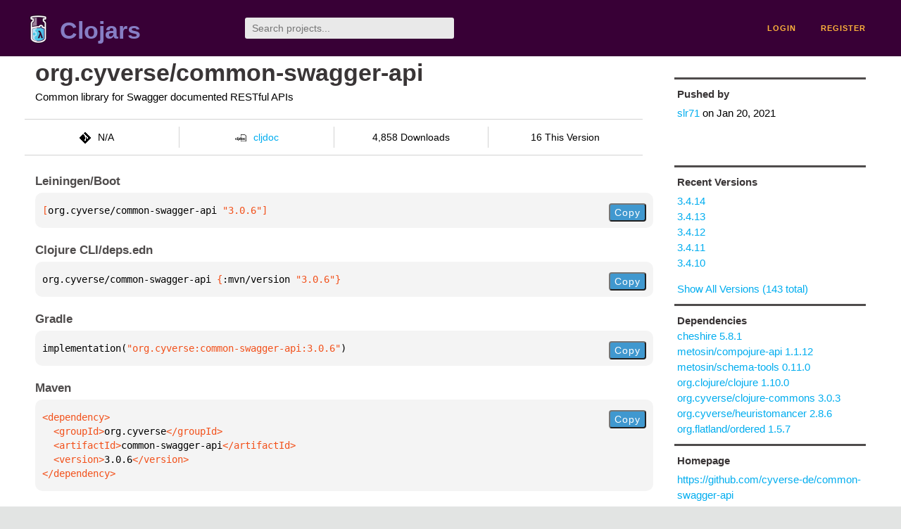

--- FILE ---
content_type: text/html;charset=utf-8
request_url: https://clojars.org/org.cyverse/common-swagger-api/versions/3.0.6
body_size: 2352
content:
<!DOCTYPE html>
<html lang="en"><head><meta charset="utf-8"><meta content="width=device-width,initial-scale=1" name="viewport"><link href="/opensearch.xml" rel="search" title="Clojars" type="application/opensearchdescription+xml"><link href="/favicon.ico" rel="shortcut icon"><meta content="[org.cyverse/common-swagger-api &quot;3.0.6&quot;] Common library for Swagger documented RESTful APIs" name="description"><meta content="summary" name="twitter:card"><meta content="@clojars" name="twitter:site:id"><meta content="https://clojars.org" name="twitter:site"><meta content="[org.cyverse/common-swagger-api &quot;3.0.6&quot;]" name="twitter:title"><meta content="[org.cyverse/common-swagger-api &quot;3.0.6&quot;] Common library for Swagger documented RESTful APIs" name="twitter:description"><meta content="https://clojars.org/images/clojars-logo@2x.png" name="twitter:image"><meta content="Total downloads / this version" name="twitter:label1"><meta content="4,858 / 16" name="twitter:data1"><meta content="Coordinates" name="twitter:label2"><meta content="[org.cyverse/common-swagger-api &quot;3.0.6&quot;]" name="twitter:data2"><meta content="website" property="og:type"><meta content="Clojars" property="og:site_name"><meta content="[org.cyverse/common-swagger-api &quot;3.0.6&quot;]" property="og:title"><meta content="[org.cyverse/common-swagger-api &quot;3.0.6&quot;] Common library for Swagger documented RESTful APIs" property="og:description"><meta content="https://clojars.org/images/clojars-logo@2x.png" property="og:image"><title>[org.cyverse/common-swagger-api &quot;3.0.6&quot;] - Clojars</title><link href="/stylesheets/reset.css" rel="stylesheet" type="text/css"><link href="/stylesheets/vendor/bootstrap/bootstrap.css" rel="stylesheet" type="text/css"><link href="/stylesheets/screen.css" rel="stylesheet" type="text/css"><!--[if lt IE 9]><script src="/js/html5.js" type="text/javascript"></script><![endif]--><script src="/js/jquery-3.6.0.min.js" type="text/javascript"></script><script src="/js/coordinates.js" type="text/javascript"></script></head><body class="container-fluid"><div id="content-wrapper"><header class="small-header row"><div class="home col-xs-6 col-sm-3"><a href="/"><img alt="Clojars" src="/images/clojars-logo-tiny.png" srcset="/images/clojars-logo-tiny@2x.png 2x"></a><h1><a href="/">Clojars</a></h1></div><div class="col-xs-6 col-sm-3"><form action="/search"><input class="search" id="search" name="q" placeholder="Search projects..." required type="search"></form></div><nav class="navigation main-navigation col-xs-12 col-sm-6"><ul><li><a href="/login">login</a></li><li><a href="/register">register</a></li></ul></nav></header><div class="light-article row"><script type="application/ld+json">{"@context":"http://schema.org","@type":"BreadcrumbList","itemListElement":[{"@type":"ListItem","position":1,"item":{"@id":"https://clojars.org/groups/org.cyverse","name":"org.cyverse"}},{"@type":"ListItem","position":2,"item":{"@id":"https://clojars.org/org.cyverse/common-swagger-api","name":"common-swagger-api"}}]}</script><div class="col-xs-12 col-sm-9" id="jar-title"><div><h1><a href="/org.cyverse/common-swagger-api">org.cyverse/common-swagger-api</a></h1></div><p class="description">Common library for Swagger documented RESTful APIs</p><ul class="row" id="jar-info-bar"><li class="col-xs-12 col-sm-3"><p><img alt="VCS" src="/images/git-mark.png" srcset="">N/A</p></li><li class="col-xs-12 col-sm-3"><a href="https://cljdoc.org/d/org.cyverse/common-swagger-api/3.0.6"><img alt="cljdoc documentation" height="16" src="/images/cljdoc-icon.svg">cljdoc</a></li><li class="col-xs-12 col-sm-3">4,858 Downloads</li><li class="col-xs-12 col-sm-3">16 This Version</li></ul><h2>Leiningen/Boot</h2><div class="package-config-example"><div class="package-config-content select-text" id="#leiningen-coordinates"><pre><span class="tag">[</span>org.cyverse/common-swagger-api<span class="string"> &quot;3.0.6&quot;</span><span class="tag">]</span></pre></div><div class="package-config-copy"><button class="copy-coordinates">Copy</button></div></div><h2>Clojure CLI/deps.edn</h2><div class="package-config-example"><div class="package-config-content select-text" id="#deps-coordinates"><pre>org.cyverse/common-swagger-api <span class="tag">{</span>:mvn/version <span class="string">&quot;3.0.6&quot;</span><span class="tag">}</span></pre></div><div class="package-config-copy"><button class="copy-coordinates">Copy</button></div></div><h2>Gradle</h2><div class="package-config-example"><div class="package-config-content select-text" id="#gradle-coordinates"><pre>implementation(<span class="string">&quot;org.cyverse:common-swagger-api:3.0.6&quot;</span>)</pre></div><div class="package-config-copy"><button class="copy-coordinates">Copy</button></div></div><h2>Maven</h2><div class="package-config-example"><div class="package-config-content select-text" id="#maven-coordinates"><div><pre><span class="tag">&lt;dependency&gt;
</span><span class="tag">  &lt;groupId&gt;</span>org.cyverse<span class="tag">&lt;/groupId&gt;
</span><span class="tag">  &lt;artifactId&gt;</span>common-swagger-api<span class="tag">&lt;/artifactId&gt;
</span><span class="tag">  &lt;version&gt;</span>3.0.6<span class="tag">&lt;/version&gt;
</span><span class="tag">&lt;/dependency&gt;</span></pre></div></div><div class="package-config-copy"><button class="copy-coordinates">Copy</button></div></div></div><ul class="col-xs-12 col-sm-3" id="jar-sidebar"><li><h4>Pushed by</h4><a href="/users/slr71">slr71</a> on <span title="2021-01-20 23:48:21.961">Jan 20, 2021</span></li><li><h4>Recent Versions</h4><ul id="versions"><li><a href="/org.cyverse/common-swagger-api/versions/3.4.14">3.4.14</a></li><li><a href="/org.cyverse/common-swagger-api/versions/3.4.13">3.4.13</a></li><li><a href="/org.cyverse/common-swagger-api/versions/3.4.12">3.4.12</a></li><li><a href="/org.cyverse/common-swagger-api/versions/3.4.11">3.4.11</a></li><li><a href="/org.cyverse/common-swagger-api/versions/3.4.10">3.4.10</a></li></ul><p><a href="/org.cyverse/common-swagger-api/versions">Show All Versions (143 total)</a></p></li><li><h3>Dependencies</h3><ul id="dependencies"><li><a href="/cheshire">cheshire 5.8.1</a></li><li><a href="/metosin/compojure-api">metosin/compojure-api 1.1.12</a></li><li><a href="/metosin/schema-tools">metosin/schema-tools 0.11.0</a></li><li><a href="http://search.maven.org/#artifactdetails%7Corg.clojure%7Cclojure%7C1.10.0%7Cjar">org.clojure/clojure 1.10.0</a></li><li><a href="/org.cyverse/clojure-commons">org.cyverse/clojure-commons 3.0.3</a></li><li><a href="/org.cyverse/heuristomancer">org.cyverse/heuristomancer 2.8.6</a></li><li><a href="/org.flatland/ordered">org.flatland/ordered 1.5.7</a></li></ul></li><li class="homepage"><h4>Homepage</h4><a href="https://github.com/cyverse-de/common-swagger-api">https://github.com/cyverse-de/common-swagger-api</a></li><li class="license"><h4>License</h4><ul id="licenses"><li><a href="http://iplantcollaborative.org/sites/default/files/iPLANT-LICENSE.txt">BSD</a></li></ul></li><li><h4>Version Badge</h4><p>Want to display the <a href="https://img.shields.io/clojars/v/org.cyverse/common-swagger-api.svg">latest version</a> of your project on GitHub? Use the markdown code below!</p><img src="https://img.shields.io/clojars/v/org.cyverse/common-swagger-api.svg"><textarea class="select-text" id="version-badge" readonly="readonly" rows="4">[![Clojars Project](https://img.shields.io/clojars/v/org.cyverse/common-swagger-api.svg)](https://clojars.org/org.cyverse/common-swagger-api)</textarea><p>If you want to include pre-releases and snapshots, use the following markdown code:</p><img src="https://img.shields.io/clojars/v/org.cyverse/common-swagger-api.svg?include_prereleases"><textarea class="select-text" id="version-badge" readonly="readonly" rows="4">[![Clojars Project](https://img.shields.io/clojars/v/org.cyverse/common-swagger-api.svg?include_prereleases)](https://clojars.org/org.cyverse/common-swagger-api)</textarea></li></ul></div><footer class="row"><a href="https://github.com/clojars/clojars-web/wiki/About">about</a><a href="https://clojars.statuspage.io">status</a><a href="/projects">projects</a><a href="https://github.com/clojars/clojars-web/wiki/Contributing">contribute</a><a href="https://github.com/clojars/clojars-web/blob/main/CHANGELOG.org">changelog</a><a href="https://github.com/clojars/clojars-web/wiki/Contact">contact</a><a href="https://github.com/clojars/clojars-web">code</a><a href="/security">security</a><a href="/dmca">DMCA</a><a href="https://github.com/clojars/clojars-web/wiki/">help</a><a href="https://github.com/clojars/clojars-web/wiki/Data">API</a><a href="/sitemap.xml">sitemap</a><div class="sponsors"><div class="sponsors-title">Hosting costs sponsored by:</div><div class="sponsors-group"><div class="sponsor"><a href="https://korey.ai/"><img alt="Korey" src="/images/korey-logo.png"></a></div></div><div class="sponsors-title">With in-kind sponsorship from:</div><div class="sponsors-group"><div class="sponsor"><a href="https://1password.com/for-non-profits/"><img alt="1Password" src="/images/1password-logo.png"></a></div><div class="sponsor"><a href="https://www.deps.co"><img alt="Deps" src="/images/deps-logo.png"></a></div><div class="sponsor"><a href="https://dnsimple.link/resolving-clojars"><span>resolving with<br></span><span><img alt="DNSimple" src="https://cdn.dnsimple.com/assets/resolving-with-us/logo-light.png"></span></a></div><div class="sponsor"><a href="http://fastly.com/"><img alt="Fastly" src="/images/fastly-logo.png"></a></div></div><div class="sponsors-group"><div class="sponsor"><a href="https://www.fastmail.com/tryit-clojars/"><img alt="Fastmail" src="/images/fastmail-logo.png"></a></div><div class="sponsor"><a href="https://www.statuspage.io"><img alt="StatusPage.io" src="/images/statuspage-io-logo.svg"></a></div><div class="sponsor"><a href="https://uptime.com/"><img alt="Uptime.com" src="/images/uptime-logo.svg"></a></div></div></div><div class="sponsors"><div class="sponsors-group"><div class="sponsor"><span>remixed by<br></span><span><a href="http://www.bendyworks.com/"><img alt="Bendyworks Inc." src="/images/bendyworks-logo.svg" width="150"></a></span></div><div class="sponsor"><span>member project of<br></span><span><a href="https://clojuriststogether.org/"><img alt="Clojurists Together Foundation" height="40" src="/images/clojurists-together-logo.png"></a></span></div></div></div></footer></div></body></html>

--- FILE ---
content_type: image/svg+xml;charset=utf-8
request_url: https://img.shields.io/clojars/v/org.cyverse/common-swagger-api.svg
body_size: -6
content:
<svg xmlns="http://www.w3.org/2000/svg" width="306" height="20" role="img" aria-label="clojars: [org.cyverse/common-swagger-api &quot;3.4.14&quot;]"><title>clojars: [org.cyverse/common-swagger-api &quot;3.4.14&quot;]</title><linearGradient id="s" x2="0" y2="100%"><stop offset="0" stop-color="#bbb" stop-opacity=".1"/><stop offset="1" stop-opacity=".1"/></linearGradient><clipPath id="r"><rect width="306" height="20" rx="3" fill="#fff"/></clipPath><g clip-path="url(#r)"><rect width="47" height="20" fill="#555"/><rect x="47" width="259" height="20" fill="#007ec6"/><rect width="306" height="20" fill="url(#s)"/></g><g fill="#fff" text-anchor="middle" font-family="Verdana,Geneva,DejaVu Sans,sans-serif" text-rendering="geometricPrecision" font-size="110"><text aria-hidden="true" x="245" y="150" fill="#010101" fill-opacity=".3" transform="scale(.1)" textLength="370">clojars</text><text x="245" y="140" transform="scale(.1)" fill="#fff" textLength="370">clojars</text><text aria-hidden="true" x="1755" y="150" fill="#010101" fill-opacity=".3" transform="scale(.1)" textLength="2490">[org.cyverse/common-swagger-api &quot;3.4.14&quot;]</text><text x="1755" y="140" transform="scale(.1)" fill="#fff" textLength="2490">[org.cyverse/common-swagger-api &quot;3.4.14&quot;]</text></g></svg>

--- FILE ---
content_type: image/svg+xml;charset=utf-8
request_url: https://img.shields.io/clojars/v/org.cyverse/common-swagger-api.svg?include_prereleases
body_size: 329
content:
<svg xmlns="http://www.w3.org/2000/svg" width="306" height="20" role="img" aria-label="clojars: [org.cyverse/common-swagger-api &quot;3.4.14&quot;]"><title>clojars: [org.cyverse/common-swagger-api &quot;3.4.14&quot;]</title><linearGradient id="s" x2="0" y2="100%"><stop offset="0" stop-color="#bbb" stop-opacity=".1"/><stop offset="1" stop-opacity=".1"/></linearGradient><clipPath id="r"><rect width="306" height="20" rx="3" fill="#fff"/></clipPath><g clip-path="url(#r)"><rect width="47" height="20" fill="#555"/><rect x="47" width="259" height="20" fill="#007ec6"/><rect width="306" height="20" fill="url(#s)"/></g><g fill="#fff" text-anchor="middle" font-family="Verdana,Geneva,DejaVu Sans,sans-serif" text-rendering="geometricPrecision" font-size="110"><text aria-hidden="true" x="245" y="150" fill="#010101" fill-opacity=".3" transform="scale(.1)" textLength="370">clojars</text><text x="245" y="140" transform="scale(.1)" fill="#fff" textLength="370">clojars</text><text aria-hidden="true" x="1755" y="150" fill="#010101" fill-opacity=".3" transform="scale(.1)" textLength="2490">[org.cyverse/common-swagger-api &quot;3.4.14&quot;]</text><text x="1755" y="140" transform="scale(.1)" fill="#fff" textLength="2490">[org.cyverse/common-swagger-api &quot;3.4.14&quot;]</text></g></svg>